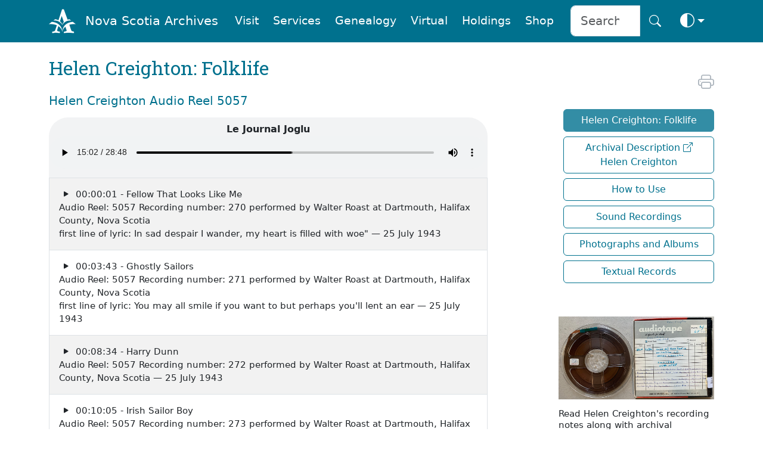

--- FILE ---
content_type: text/html
request_url: https://archives.novascotia.ca/creighton/audio/?Search=5057&t=00:15:02
body_size: 39874
content:
<!DOCTYPE html>
<html lang="en" dir="ltr" prefix="content: http://purl.org/rss/1.0/modules/content/  dc: http://purl.org/dc/terms/  foaf: http://xmlns.com/foaf/0.1/  og: http://ogp.me/ns#  rdfs: http://www.w3.org/2000/01/rdf-schema#  schema: http://schema.org/  sioc: http://rdfs.org/sioc/ns#  sioct: http://rdfs.org/sioc/types#  skos: http://www.w3.org/2004/02/skos/core#  xsd: http://www.w3.org/2001/XMLSchema# " class="no-js" data-bs-theme="auto">



<head>
    
    <meta name="robots" content="noindex">
    
    <link rel="canonical" href="https://archives.novascotia.ca/creighton/audio/" />
    <title>Nova Scotia Archives - Helen Creighton: Folklife</title>
    <meta name="description" content="">
    <meta name="author" content="Nova Scotia Archives">

    <meta http-equiv="Content-Type" content="text/html; charset=UTF-8" />
    <meta name="viewport" content="width=device-width, initial-scale=1, shrink-to-fit=no, viewport-fit=cover" />
    <link rel="icon" type="image/png" sizes="32x32" href="https://archives.novascotia.ca/img/A-logo.png" />
    <link rel="apple-touch-icon" sizes="180x180" href="https://archives.novascotia.ca/img/A-logo-apple.png">
    <meta http-equiv="Date" content="2023-08-15" />
    <meta http-equiv="Last-Modified" content="2023-08-15" />
    <meta http-equiv="Cache-Control" content="public, must-revalidate, max-age=5" />
    <meta http-equiv="reply-to" content="archives@novascotia.ca" />
    <meta name="title" content="Nova Scotia Archives - Helen Creighton: Folklife" />
    <meta name="description" content="" />
    <meta name="keywords" content="" />

    <!-- Dublin Core { -->
    <link rel="schema.dc" href="http://purl.org/dc/elements/1.1/" />
    <link rel="schema.dcterms" href="http://purl.org/dc/terms/" />
    <meta name="dc.title" content="Nova Scotia Archives - Helen Creighton: Folklife" />
    <meta name="dc.creator" content="Nova Scotia Archives" />
    <meta name="dc.subject" scheme="gccore" content="archives, history, tourism, culture, heritage, genealogy, government services" />
    <meta name="dc.description" content="" />
    <meta name="dc.date" content="2020-04-20" scheme="DCTERMS.W3CDTF" />
    <meta name="dcterms.modified" content="2023-08-15" scheme="W3CDTF" />
    <meta name="dc.language" scheme="ISO639-2" content="eng" />
    <meta name="dc.rights" content="This page and all contents copyright © 2023, Province of Nova Scotia, all rights reserved." />
    <!-- } //Dublin Core -->

    <!-- OG { -->
    <meta property="og:site_name" content="Nova Scotia Archives" />
    <meta property="og:type" content="website" />
    <meta property="og:url" content="https://archives.novascotia.ca/" />
    <meta property="og:title" content="Nova Scotia Archives" />
    <meta property="og:description" content="The Nova Scotia Archives" />
    
    <meta property="og:image" content="https://archives.novascotia.ca/img/A-logo.png" />
    
    <meta property="og:image:alt" content="Nova Scotia Archives" />
    <!-- } //OG -->

    <!-- Core CSS -->
    <link href="https://cdn.jsdelivr.net/npm/bootstrap@5.3.8/dist/css/bootstrap.min.css" rel="stylesheet" integrity="sha384-sRIl4kxILFvY47J16cr9ZwB07vP4J8+LH7qKQnuqkuIAvNWLzeN8tE5YBujZqJLB" crossorigin="anonymous">
    <link rel="stylesheet" href="https://cdn.jsdelivr.net/npm/bootstrap-icons@1.13.1/font/bootstrap-icons.min.css">
    <link href="https://fonts.googleapis.com/css?family=Roboto+Slab&family=Roboto&display=swap" rel="stylesheet">

    <!-- Archives styles -->
    <link href="/css/novascotiaarchives5.css" rel="stylesheet">

    <!-- JS -->
    <script language="javascript" src="/js/previous.js" type="text/javascript"></script>
    <script language="javascript" src="/js/colourmode.js" type="text/javascript"></script>
    <script src="https://cdn.jsdelivr.net/npm/bootstrap@5.3.8/dist/js/bootstrap.bundle.min.js" integrity="sha384-FKyoEForCGlyvwx9Hj09JcYn3nv7wiPVlz7YYwJrWVcXK/BmnVDxM+D2scQbITxI" crossorigin="anonymous"></script>

    <!-- Google tag (gtag.js) -->
    <script async src="https://www.googletagmanager.com/gtag/js?id=G-XSPB1C4K8C"></script>
    <script>
        window.dataLayer = window.dataLayer || [];

        function gtag() {
            dataLayer.push(arguments);
        }
        gtag('js', new Date());

        gtag('config', 'G-XSPB1C4K8C');

    </script>

</head>

<body>
    <!-- Navigation -->
<nav class="navbar fixed-top navbar-expand-lg navbar-dark bg-dark transparent sticky-top d-none d-lg-block d-print-none" style="z-index: 2021" aria-label="Navigation menu">
    <div class="container">
        <a class="navbar-brand" href="/"><img src="/img/A-logo-w.png" alt="Logo" style="height:2.8rem;"></a><a class="navbar-brand" href="/">Nova Scotia Archives</a>
        <button class="navbar-toggler" type="button" data-bs-toggle="collapse" data-bs-target="#navbarCollapse" aria-controls="navbarCollapse" aria-expanded="false" aria-label="Toggle navigation">
            <i class="bi bi-search" style="font-size:2.0rem" aria-hidden="true" aria-label="search"></i> <i class="bi bi-list" style="font-size:2.0rem" aria-hidden="true" aria-label="navigation"></i>
        </button>
        <div class="collapse navbar-collapse" id="navbarCollapse">
            <ul class="navbar-nav ms-auto">
                <li class="nav-item">
                    <a class="m-1 nav-link btn btn-nav" href="/visitor-information/">Visit</a>
                </li>
                <li class="nav-item">
                    <a class="m-1 nav-link btn btn-nav" href="/reference-research/">Services</a>
                </li>
                <li class="nav-item">
                    <a class="m-1 nav-link btn btn-nav" href="/vital-statistics/">Genealogy</a>
                </li>
                <li class="nav-item">
                    <a class="m-1 nav-link btn btn-nav" href="/virtual/">Virtual</a>
                </li>
                <li class="nav-item">
                    <a class="m-1 nav-link btn btn-nav" href="/research-holdings/">Holdings</a>
                </li>
                <li class="nav-item">
                    <a class="m-1 nav-link btn btn-nav" href="https://archives-novascotia.shop" target="_blank">Shop</a>
                </li>
                <form class="ms-3 d-flex" action="/search/">
                    <div class="input-group input-group-lg">
                        <input type="search" class="form-control" name="q" aria-label="Search input" id="searchbox" placeholder="Search" />
                        <button class="btn btn-nav btn-lg" type="submit" id="search" aria-label="Search button"><i class="bi bi-search" aria-hidden="true"></i></button>
                    </div>
                </form>
                <li class="nav-item dropdown">
                    <button class="btn btn-nav btn-lg dropdown-toggle d-flex align-items-center" id="bd-theme" type="button" aria-expanded="false" data-bs-toggle="dropdown" data-bs-display="static">
                        <span class="theme-icon-active">
                            <use href="#circle-half"></use>
                            <i class="bi bi-circle-half" style="font-size:1.5rem"></i>
                        </span>
                        <span class="d-lg-none ms-2">Toggle theme</span>
                    </button>
                    <ul class="dropdown-menu dropdown-menu-end" aria-labelledby="bd-theme" style="--bs-dropdown-min-width: 8rem;">
                        <li>
                            <button type="button" class="dropdown-item d-flex align-items-center active" data-bs-theme-value="auto">
                                <span class="bi me-2 opacity-50 theme-icon">
                                    <use href="#circle-half"></use>
                                    <i class="bi bi-circle-half" style="font-size:1.8rem"></i>
                                </span>
                                Auto
                                <svg class="bi ms-auto d-none">
                                    <use href="#check2"></use>
                                </svg>
                            </button>
                        </li>
                        <li>
                            <button type="button" class="dropdown-item d-flex align-items-center" data-bs-theme-value="light">
                                <span class="bi me-2 opacity-50 theme-icon">
                                    <use href="#sun-fill"></use>
                                    <i class="bi bi-brightness-high-fill" style="font-size:1.8rem"></i>
                                </span>
                                Light
                                <svg class="bi ms-auto d-none">
                                    <use href="#check2"></use>
                                </svg>
                            </button>
                        </li>
                        <li>
                            <button type="button" class="dropdown-item d-flex align-items-center" data-bs-theme-value="dark">
                                <span class="bi me-2 opacity-50 theme-icon">
                                    <use href="#moon-stars-fill"></use>
                                    <i class="bi bi-moon-stars-fill" style="font-size:1.8rem"></i>
                                </span>
                                Dark
                                <svg class="bi ms-auto d-none">
                                    <use href="#check2"></use>
                                </svg>
                            </button>
                        </li>
                    </ul>
                </li>
            </ul>
        </div>
    </div>
</nav>
<nav class="navbar fixed-top navbar-expand-lg navbar-dark bg-dark transparent sticky-top d-lg-none d-print-none" aria-label="Navigation small menu">
    <div class="container">
        <a class="navbar-brand" href="/"><img src="/img/A-logo-w.png" alt="Logo" style="height:2.8rem;"></a><a class="navbar-brand" href="/">Nova Scotia Archives</a>
        <button class="btn btn-nav" type="button" data-bs-toggle="collapse" data-bs-target="#navbarCollapse" aria-controls="navbarCollapse" aria-expanded="false" aria-label="Toggle navigation">
            <i class="bi bi-search" style="font-size:2.0rem" aria-hidden="true" aria-label="search"></i> <i class="bi bi-list" style="font-size:2.0rem" aria-hidden="true" aria-label="navigation"></i>
        </button>
        <div class="collapse navbar-collapse" id="navbarCollapse">
            <form class="mt-4 mb-3 d-flex" action="/search/">
                <div class="input-group input-group-lg">
                    <input type="search" class="form-control" name="q" aria-label="Search" id="searchbox" placeholder="Search" />
                    <button class="btn btn-archives btn-lg" type="submit" id="search" aria-label="Submit">Search</button>
                </div>
            </form>
            <ul class="navbar-nav ms-auto me-5 mb-2 mb-lg-0">
                <li class="nav-item dropdown">
                    <a class="p-3 nav-link btn-nav dropdown-toggle" href="#" id="dropdownVisit" data-bs-toggle="dropdown" aria-expanded="false">Visit</a>
                    <ul class="dropdown-menu" aria-labelledby="dropdownVisit">
                        <li><a class="dropdown-item" href="/about-us/">About Us</a></li>
                        <li><a class="dropdown-item" href="/visitor-information">General Visitor Information</a></li>
                        <li><a class="dropdown-item" href="/hours/">Hours</a></li>
                        <li><a class="dropdown-item" href="/holiday-schedule/">Holiday Schedule</a></li>
                        <li><a class="dropdown-item" href="/location/">Location</a></li>
                        <li><a class="dropdown-item" href="/wednesday-saturday-service/">Wednesday Evening and Saturday Service</a></li>
                        <li><a class="dropdown-item" href="/chase-gallery/">Chase Gallery</a></li>
                        <li><a class="dropdown-item" href="/contact-us/">Contact Us</a></li>
                    </ul>
                <li class="nav-item dropdown">
                    <a class="p-3 nav-link btn-nav dropdown-toggle" href="#" id="dropdownServices" data-bs-toggle="dropdown" aria-expanded="false">Services</a>
                    <ul class="dropdown-menu" aria-labelledby="dropdownServices">
                        <li><a class="dropdown-item" href="/reference-research/">Reference and Research</a></li>
                        <li><a class="dropdown-item" href="/copying-services">Copying Services</a></li>
                        <li><a class="dropdown-item" href="/copying-use-protocols/">Copying and Use Protocols</a></li>
                        <li><a class="dropdown-item" href="/publication-use-copies/">Publication and Use of Copies</a></li>
                        <li><a class="dropdown-item" href="/hiring-researcher/">Hiring a Researcher</a></li>
                        <li><a class="dropdown-item" href="/bonjour/"><i>Bonjour!</i></a></li>
                        <li><a class="dropdown-item" href="/donating-to-archives/">Donating to the Archives</a></li>
                        <li><a class="dropdown-item" href="/padp/">Provincial Archival Development Program</a></li>
                        <li><a class="dropdown-item" href="/contact-us/">Contact Us</a></li>
                    </ul>
                </li>
                <li class="nav-item dropdown">
                    <a class="p-3 nav-link btn-nav dropdown-toggle" href="#" id="dropdownGenealogy" data-bs-toggle="dropdown" aria-expanded="false">Genealogy</a>
                    <ul class="dropdown-menu" aria-labelledby="dropdownGenealogy">
                        <li><a class="dropdown-item" href="/vital-statistics/">Nova Scotia Births, Marriages, and Deaths</a></li>
                        <li><a class="dropdown-item" href="/genealogy-guide/">Genealogy Guide</a></li>
                        <li><a class="dropdown-item" href="/vital-statistics/background/">Background</a></li>
                        <li><a class="dropdown-item" href="/vital-statistics/birth-registrations/">Birth Registrations</a></li>
                        <li><a class="dropdown-item" href="/vital-statistics/marriage-registrations/">Marriage Registrations</a></li>
                        <li><a class="dropdown-item" href="/vital-statistics/death-registrations/">Death Registrations</a></li>
                        <li><a class="dropdown-item" href="/contact-vital-statistics/">Contact Vital Statistics</a></li>
                    </ul>
                </li>
                <li class="nav-item dropdown">
                    <a class="p-3 nav-link btn-nav dropdown-toggle" href="#" id="dropdownVirtual" data-bs-toggle="dropdown" aria-expanded="false">Virtual</a>
                    <ul class="dropdown-menu" aria-labelledby="dropdownVirtual">
                        <li><a class="dropdown-item" href="/virtual/">Virtual Archives and Databases</a></li>
                        <li><a class="dropdown-item" href="/creighton">Helen Creighton: Folklife</a></li><li><a class="dropdown-item" href="https://ns-archives.accesstomemory.net/helen-creighton">Archival Description <i class="bi bi-box-arrow-up-right"></i><br />Helen Creighton</a></li><li><a class="dropdown-item" href="/creighton/how-to-use">How to Use</a></li><li><a class="dropdown-item" href="/creighton/audioreels/?Search=">Sound Recordings</a></li><li><a class="dropdown-item" href="/creighton/albums/?Search=Albums&TABLE2=on">Photographs and Albums</a></li><li><a class="dropdown-item" href="/creighton/textual/?Search=text&TABLE3=on">Textual Records</a></li>
                    </ul>
                </li>
                <li class="nav-item dropdown">
                    <a class="p-3 nav-link btn-nav dropdown-toggle" href="#" id="dropdownHoldings" data-bs-toggle="dropdown" aria-expanded="false">Holdings</a>
                    <ul class="dropdown-menu" aria-labelledby="dropdownHoldings">
                        <li><a class="dropdown-item" href="https://ns-archives.accesstomemory.net/nova-scotia-archives">MemoryNS.ca</a></li>
                        <li><a class="dropdown-item" href="/research-holdings/">Research Holdings</a></li>
                        <li><a class="dropdown-item" href="/government-administrative-histories">Government Administrative Histories</a></li>
                        <li><a class="dropdown-item" href="https://archivescanada.accesstomemory.ca/">ArchivesCanada.ca</a></li>
                        <li><a class="dropdown-item" href="/library">Library Catalogue</a></li>
                    </ul>
                </li>
                <li class="nav-item">
                    <a class="p-3 nav-link btn-nav" href="https://archives-novascotia.shop" id="NovaScotiaArchivesShop" aria-expanded="false">Shop</a>
                </li>
            </ul>
            <div class="btn-group dropup float-end">
                <button class="btn btn-nav dropdown-toggle" id="bd-theme" type="button" aria-expanded="false" data-bs-toggle="dropdown" data-bs-display="static">
                    <span class="heme-icon-active">
                        <use href="#circle-half"></use>
                        <i class="bi bi-circle-half" style="font-size:2.5rem"></i>
                    </span>
                </button>
                <ul class="dropdown-menu dropdown-menu-end" aria-labelledby="bd-theme" style="--bs-dropdown-min-width: 10rem;">
                    <li>
                        <button type="button" class="dropdown-item d-flex align-items-center active" data-bs-theme-value="auto">
                            <span class="bi me-2 opacity-50 theme-icon">
                                <use href="#circle-half"></use>
                                <i class="bi bi-circle-half" style="font-size:2.5rem"></i>
                            </span>
                            Auto
                            <svg class="bi ms-auto d-none">
                                <use href="#check2"></use>
                            </svg>
                        </button>
                    </li>
                    <li>
                        <button type="button" class="dropdown-item d-flex align-items-center" data-bs-theme-value="light">
                            <span class="bi me-2 opacity-50 theme-icon">
                                <use href="#sun-fill"></use>
                                <i class="bi bi-brightness-high-fill" style="font-size:2.5rem"></i>
                            </span>
                            Light
                            <svg class="bi ms-auto d-none">
                                <use href="#check2"></use>
                            </svg>
                        </button>
                    </li>
                    <li>
                        <button type="button" class="dropdown-item d-flex align-items-center" data-bs-theme-value="dark">
                            <span class="bi me-2 opacity-50 theme-icon">
                                <use href="#moon-stars-fill"></use>
                                <i class="bi bi-moon-stars-fill" style="font-size:2.5rem"></i>
                            </span>
                            Dark
                            <svg class="bi ms-auto d-none">
                                <use href="#check2"></use>
                            </svg>
                        </button>
                    </li>
                </ul>
            </div>
        </div>
    </div>
</nav>

<!-- Main -->
<div class="container">
    <h2 class="d-none d-print-block">Nova Scotia Archives</h2>
<!-- Page Title -->
<div class="row">
    <div class="col-lg-8">
        
        <h2 class="mt-4 mb-3">Helen Creighton: Folklife</h2>
        

<!-- no results statement -->


<h5 class="mt-4 mb-3">Helen Creighton Audio Reel 5057</h5>

<style type="text/css">
    .audiobox {
        position: relative;
        padding-top: .5rem;
        padding-bottom: .5rem;
        border-radius: 2rem 2rem 0 0;
        background-color: var(--as-archives-player) !important;
    }

</style>




<!-- <img class="img-fluid" src="/images/creighton/5057.jpg" alt="Audio Reel 5057" TITLE="Audio Reel 5057" />-->
<div class="mt-3 audiobox">
    <center><b>Le Journal Joglu</b></center>
    <audio class="w-100" controls autoplay>
        <source src="/sound/creighton/5057.mp3#t=00:15:02" type="audio/mpeg">
        Your browser does not support the audio element.
    </audio>
</div>
<div id="no-more-tables">
    <table class="col-md-12 table table-bordered table-striped table-condensed cf" cellpadding="5">
        <tbody>
            
            <tr>
                <td><a class="archives" href="/creighton/audio/?Search=5057&t=00:00:01"><i class="bi bi-play-fill m-1"></i> 00:00:01 - Fellow That Looks Like Me<br /> Audio Reel: 5057 Recording number: 270 performed by Walter&nbsp;Roast at Dartmouth, Halifax County, Nova Scotia<br />first line of lyric: In sad despair I wander, my heart is filled with woe" &mdash; 25 July 1943 </a></td>
            </tr>
            
            <tr>
                <td><a class="archives" href="/creighton/audio/?Search=5057&t=00:03:43"><i class="bi bi-play-fill m-1"></i> 00:03:43 - Ghostly Sailors<br /> Audio Reel: 5057 Recording number: 271 performed by Walter&nbsp;Roast at Dartmouth, Halifax County, Nova Scotia<br />first line of lyric: You may all smile if you want to but perhaps you'll lent an ear &mdash; 25 July 1943 </a></td>
            </tr>
            
            <tr>
                <td><a class="archives" href="/creighton/audio/?Search=5057&t=00:08:34"><i class="bi bi-play-fill m-1"></i> 00:08:34 - Harry Dunn<br /> Audio Reel: 5057 Recording number: 272 performed by Walter&nbsp;Roast at Dartmouth, Halifax County, Nova Scotia &mdash; 25 July 1943 </a></td>
            </tr>
            
            <tr>
                <td><a class="archives" href="/creighton/audio/?Search=5057&t=00:10:05"><i class="bi bi-play-fill m-1"></i> 00:10:05 - Irish Sailor Boy<br /> Audio Reel: 5057 Recording number: 273 performed by Walter&nbsp;Roast at Dartmouth, Halifax County, Nova Scotia<br />first line of lyric: I was scarce thirteen years of age &mdash; 25 July 1943 </a></td>
            </tr>
            
            <tr>
                <td><a class="archives" href="/creighton/audio/?Search=5057&t=00:12:48"><i class="bi bi-play-fill m-1"></i> 00:12:48 - Last Good-bye<br /> Audio Reel: 5057 Recording number: 274 performed by Armand&nbsp;Mongeon and Roland Lanthier at Debert, Colchester County, Nova Scotia &mdash; 22 July 1943 </a></td>
            </tr>
            
            <tr>
                <td><a class="archives" href="/creighton/audio/?Search=5057&t=00:15:02"><i class="bi bi-volume-up h1 m-1"></i> <b>Le Journal Joglu</b><br /> Audio Reel: 5057 Recording number: 275 performed by Armand&nbsp;Mongeon at Debert, Colchester County, Nova Scotia &mdash; 22 July 1943 </a></td>
            </tr>
            
            <tr>
                <td><a class="archives" href="/creighton/audio/?Search=5057&t=00:16:53"><i class="bi bi-play-fill m-1"></i> 00:16:53 - Lord Bateman<br /> Audio Reel: 5057 Recording number: 276 performed by Dennis&nbsp;Smith at Chezzetcook, Halifax County, Nova Scotia<br />first line of lyric: In India lived a noble lord &mdash; 7 August 1943 </a></td>
            </tr>
            
            <tr>
                <td><a class="archives" href="/creighton/audio/?Search=5057&t=00:21:11"><i class="bi bi-play-fill m-1"></i> 00:21:11 - Three Sailors of Bristol City<br /> Audio Reel: 5057 Recording number: 277 performed by A. Stanley&nbsp;Walker at Halifax, Halifax County, Nova Scotia </a></td>
            </tr>
            
            <tr>
                <td><a class="archives" href="/creighton/audio/?Search=5057&t=00:21:49"><i class="bi bi-play-fill m-1"></i> 00:21:49 - Frank Fido<br /> Audio Reel: 5057 Recording number: 278 performed by Dennis&nbsp;Williams </a></td>
            </tr>
            
            <tr>
                <td><a class="archives" href="/creighton/audio/?Search=5057&t=00:22:19"><i class="bi bi-play-fill m-1"></i> 00:22:19 - Frog and the Mouse<br /> Audio Reel: 5057 Recording number: 279 performed by Charles E.&nbsp;Creighton at Dartmouth, Halifax County, Nova Scotia<br />first line of lyric: A frog he would a-wooing go &mdash; 25 August 1943 </a></td>
            </tr>
            
            <tr>
                <td><a class="archives" href="/creighton/audio/?Search=5057&t=00:24:15"><i class="bi bi-play-fill m-1"></i> 00:24:15 - Three Sailors of Bristol City<br /> Audio Reel: 5057 Recording number: 280 performed by A. Stanley&nbsp;Walker at Halifax, Halifax County, Nova Scotia &mdash; 31 July 1943 </a></td>
            </tr>
            
            <tr>
                <td><a class="archives" href="/creighton/audio/?Search=5057&t=00:27:12"><i class="bi bi-play-fill m-1"></i> 00:27:12 - Geordie<br /> Audio Reel: 5057 Recording number: 281 performed by Mrs. Nina Bartley&nbsp;Finn at Dartmouth, Halifax County, Nova Scotia<br />first line of lyric: As I went over London bridge, was in the morning early &mdash; 28 August 1943 </a></td>
            </tr>
            
        </tbody>
    </table>
</div>



<!-- Search -->
<div class="mt-5 mb-5 p-4 bg-body-secondary d-print-none">
    <form method=GET action="/creighton/list/">
        <div class="input-group input-group-lg">
            <input type="search" class="form-control" name="Search" aria-label="Search" id="searchbox" placeholder="Search Sound Recordings" />
            <button class="btn btn-archives btn-lg" aria-label="Submit" type="submit" id="search"><i class="bi bi-search" aria-hidden="true"></i></button>
        </div>
        <input class="form-check-input-lg" type="hidden" id="text" name="Format1" VALUE="on">
    </form>
</div>

<p>Interested in a particular style of folk song or type of story? Helen often assigned a genre term to her recordings. Choose a genre below to listen.</p>

<div class="container">
    <div class="row">
        <div class="col">
            <p><a class="archives" href="/creighton/list/?Search=Acadian+Folk+song&Format1=on">Acadian Folk song</a></p>
            <p><a class="archives" href="/creighton/list/?Search=African+Nova+Scotian+song&Format1=on">African Nova Scotian song</a></p>
            <p><a class="archives" href="/creighton/list/?Search=American+Folk+song&Format1=on">American Folk song</a></p>
            <p><a class="archives" href="/creighton/list/?Search=Bagpipe+Tune&Format1=on">Bagpipe Tune</a></p>
            <p><a class="archives" href="/creighton/list/?Search=Ballad&Format1=on">Ballad</a></p>
            <p><a class="archives" href="/creighton/list/?Search=Band+Music&Format1=on">Band Music</a></p>
            <p><a class="archives" href="/creighton/list/?Search=Bird+song&Format1=on">Bird song</a></p>
            <p><a class="archives" href="/creighton/list/?Search=Child+Ballad+&Format1=on">Child Ballad [F.J. Child anthology]</a></p>
            <p><a class="archives" href="/creighton/list/?Search=Children’s+song&Format1=on">Children’s song</a></p>
            <p><a class="archives" href="/creighton/list/?Search=College+song&Format1=on">College song</a></p>
            <p><a class="archives" href="/creighton/list/?Search=Comedy+song&Format1=on">Comedy song</a></p>
            <p><a class="archives" href="/creighton/list/?Search=Dance+Tune&Format1=on">Dance Tune</a></p>
            <p><a class="archives" href="/creighton/list/?Search=Danish+song&Format1=on">Danish song</a></p>
            <p><a class="archives" href="/creighton/list/?Search=English+Folk+song&Format1=on">English Folk song</a></p>
            <p><a class="archives" href="/creighton/list/?Search=Fiddle+Tune&Format1=on">Fiddle Tune</a></p>
            <p><a class="archives" href="/creighton/list/?Search=Finnish+Folk+song&Format1=on">Finnish Folk song</a></p>
            <p><a class="archives" href="/creighton/list/?Search=French+Folk+song&Format1=on">French Folk song</a></p>
            <p><a class="archives" href="/creighton/list/?Search=Gaelic+Folk+song&Format1=on">Gaelic Folk song</a></p>
            <p><a class="archives" href="/creighton/list/?Search=German+song&Format1=on">German song</a></p>
        </div>
        <div class="col">

            <p><a class="archives" href="/creighton/list/?Search=Hebridean+song&Format1=on">Hebridean song</a></p>
            <p><a class="archives" href="/creighton/list/?Search=Hunting+song&Format1=on">Hunting song</a></p>
            <p><a class="archives" href="/creighton/list/?Search=Hymn&Format1=on">Hymn</a></p>
            <p><a class="archives" href="/creighton/list/?Search=Icelandic+Folk+song&Format1=on">Icelandic Folk song</a></p>
            <p><a class="archives" href="/creighton/list/?Search=Instrumental&Format1=on">Instrumental</a></p>
            <p><a class="archives" href="/creighton/list/?Search=Irish+Folk+song&Format1=on">Irish Folk song</a></p>
            <p><a class="archives" href="/creighton/list/?Search=Italian+song&Format1=on">Italian song</a></p>
            <p><a class="archives" href="/creighton/list/?Search=Late+song&Format1=on">Late song</a></p>
            <p><a class="archives" href="/creighton/list/?Search=Latvian+song&Format1=on">Latvian song</a></p>
            <p><a class="archives" href="/creighton/list/?Search=Local+Folk+song&Format1=on">Local Folk song</a></p>
            <p><a class="archives" href="/creighton/list/?Search=Love+song&Format1=on">Love song</a></p>
            <p><a class="archives" href="/creighton/list/?Search=Lullaby&Format1=on">Lullaby</a></p>
            <p><a class="archives" href="/creighton/list/?Search=Lumbering+song&Format1=on">Lumbering song</a></p>
            <p><a class="archives" href="/creighton/list/?Search=Maliseet+song&Format1=on">Maliseet song</a></p>
            <p><a class="archives" href="/creighton/list/?Search=Maori+song&Format1=on">Maori song</a></p>
            <p><a class="archives" href="/creighton/list/?Search=Mi'kmaq+song&Format1=on">Mi'kmaq song</a></p>
            <p><a class="archives" href="/creighton/list/?Search=Milling+song&Format1=on">Milling song</a></p>
            <p><a class="archives" href="/creighton/list/?Search=Mining+song&Format1=on">Mining song</a></p>

        </div>
        <div class="col">

            <p><a class="archives" href="/creighton/list/?Search=Murder+song&Format1=on">Murder song</a></p>
            <p><a class="archives" href="/creighton/list/?Search=Music+Hall+song&Format1=on">Music Hall song</a></p>
            <p><a class="archives" href="/creighton/list/?Search=Navy+song&Format1=on">Navy song</a></p>
            <p><a class="archives" href="/creighton/list/?Search=Original+song&Format1=on">Original song</a></p>
            <p><a class="archives" href="/creighton/list/?Search=Pastoral+song&Format1=on">Pastoral song</a></p>
            <p><a class="archives" href="/creighton/list/?Search=Poem&Format1=on">Poem</a></p>
            <p><a class="archives" href="/creighton/list/?Search=Rhyme&Format1=on">Rhyme</a></p>
            <p><a class="archives" href="/creighton/list/?Search=Riddle&Format1=on">Riddle</a></p>
            <p><a class="archives" href="/creighton/list/?Search=Russian+song&Format1=on">Russian song</a></p>
            <p><a class="archives" href="/creighton/list/?Search=Scottish+Folk+song&Format1=on">Scottish Folk song</a></p>
            <p><a class="archives" href="/creighton/list/?Search=Sea+Chanty&Format1=on">Sea Chanty</a></p>
            <p><a class="archives" href="/creighton/list/?Search=Sea+song&Format1=on">Sea song</a></p>
            <p><a class="archives" href="/creighton/list/?Search=Singing+Game&Format1=on">Singing Game</a></p>
            <p><a class="archives" href="/creighton/list/?Search=South+African+song&Format1=on">South African song</a></p>
            <p><a class="archives" href="/creighton/list/?Search=Story&Format1=on">Story</a></p>
            <p><a class="archives" href="/creighton/list/?Search=Talk&Format1=on">Talk</a></p>
            <p><a class="archives" href="/creighton/list/?Search=Tyneside+song&Format1=on">Tyneside song</a></p>
            <p><a class="archives" href="/creighton/list/?Search=War+song&Format1=on">War song</a></p>
        </div>
    </div>
</div>


<p class="mt-4">Interested in recordings in a particular language? Helen recorded people singing and speaking in multiple languages. Language terms were assigned by Creighton herself. Choose a language below to listen:</p>

<div class="container">
    <div class="row">
        <div class="col">
            <p><a class="archives" href="/creighton/list/?Search=Mi'kmaq&Format1=on">Mi'kmaq</a></p>
            <p><a class="archives" href="/creighton/list/?Search=English&Format1=on">English</a></p>
            <p><a class="archives" href="/creighton/list/?Search=French&Format1=on">French</a></p>
            <p><a class="archives" href="/creighton/list/?Search=Gaelic&Format1=on">Gaelic</a></p>
        </div>
        <div class="col">
            <p><a class="archives" href="/creighton/list/?Search=Afrikaans&Format1=on">Afrikaans</a></p>
            <p><a class="archives" href="/creighton/list/?Search=Danish&Format1=on">Danish</a></p>
            <p><a class="archives" href="/creighton/list/?Search=Finnish&Format1=on">Finnish</a></p>
            <p><a class="archives" href="/creighton/list/?Search=German&Format1=on">German</a></p>
            <p><a class="archives" href="/creighton/list/?Search=Italian&Format1=on">Italian</a></p>
        </div>
        <div class="col">
            <p><a class="archives" href="/creighton/list/?Search=Latvian&Format1=on">Latvian</a></p>
            <p><a class="archives" href="/creighton/list/?Search=Maliseet&Format1=on">Maliseet</a></p>
            <p><a class="archives" href="/creighton/list/?Search=Maori&Format1=on">Maori</a></p>
            <p><a class="archives" href="/creighton/list/?Search=Russian&Format1=on">Russian</a></p>
        </div>
    </div>
</div>

<p class="mt-4">Interested in recordings with a particular instrument? Helen recorded people playing and signing with multiple instruments. Instrument solos and/or accompaniment were assigned by Creighton herself. Choose an instrument below to listen:</p>

<div class="container">
    <div class="row">
        <div class="col">
            <p><a class="archives" href="/creighton/list/?Search=Accordion&Format1=on">Accordion</a></p>
            <p><a class="archives" href="/creighton/list/?Search=Bagpipes&Format1=on">Bagpipes</a></p>
            <p><a class="archives" href="/creighton/list/?Search=Banjo&Format1=on">Banjo</a></p>
            <p><a class="archives" href="/creighton/list/?Search=Fiddle&Format1=on">Fiddle</a></p>
        </div>
        <div class="col">
            <p><a class="archives" href="/creighton/list/?Search=Guitar&Format1=on">Guitar</a></p>
            <p><a class="archives" href="/creighton/list/?Search=Mandolin&Format1=on">Mandolin</a></p>
            <p><a class="archives" href="/creighton/list/?Search=Mouth Organ&Format1=on">Mouth Organ</a></p>
            <p><a class="archives" href="/creighton/list/?Search=Orchestra&Format1=on">Orchestra</a></p>
        </div>
        <div class="col">
            <p><a class="archives" href="/creighton/list/?Search=Organ&Format1=on">Organ</a></p>
            <p><a class="archives" href="/creighton/list/?Search=Piano&Format1=on">Piano</a></p>
            <p><a class="archives" href="/creighton/list/?Search=Whistle&Format1=on">Whistle</a></p>
        </div>
    </div>
</div>


        </div>

        <!-- Space -->
        <div class="col-md-1 d-none d-lg-grid"></div>
<!-- Side Menu -->
<div class="mt-5 col col-lg-3">
    <div class="d-grid gap-2 d-print-none">
        <div class="d-grid gap-2 d-print-none">

            <div id="share" class="ms-2">
                

                <span id="icon" class="me-2"> &nbsp; &nbsp; &nbsp; &nbsp; </span>

                <span id="icon" class="me-2"> &nbsp; &nbsp; &nbsp; &nbsp; </span>

                <span id="Language" class="ms-3 float-end">
                    
                </span>

                <span id="icon" class="float-end">
                    <script type="text/javascript">
                        document.write('<a href="javascript:print()"><i class="bi bi-printer" style="font-size: 1.7rem" aria-hidden="true" aria-label="print" title="print"></i></a>')

                    </script>
                </span>
            </div>
            <div id="menu" class="mt-3 d-grid gap-2"><a class="btn btn-archives ms-2" href="/creighton">Helen Creighton: Folklife</a><a class="btn btn-archives-outline ms-2" href="https://ns-archives.accesstomemory.net/helen-creighton">Archival Description <i class="bi bi-box-arrow-up-right"></i><br />Helen Creighton</a><a class="btn btn-archives-outline ms-2" href="/creighton/how-to-use">How to Use</a><a class="btn btn-archives-outline ms-2" href="/creighton/audioreels/?Search=">Sound Recordings</a><a class="btn btn-archives-outline ms-2" href="/creighton/albums/?Search=Albums&TABLE2=on">Photographs and Albums</a><a class="btn btn-archives-outline ms-2" href="/creighton/textual/?Search=text&TABLE3=on">Textual Records</a></div>
        </div>
        
        <a href="/images/creighton/5057.jpg" target="_blank"><img class="mt-5 img-fluid" src="/images/creighton/5057.jpg" alt="Audio Reel 5057" TITLE="Audio Reel 5057" /></a>
        <p class="results">Read Helen Creighton's recording notes along with archival documentation related to these audio recordings: <a role="button" class="m-1 btn btn-archives-outline" href="/pdf/creighton/Mf289-59.pdf" target="_new"><i class="bi bi-file-text"></i> Mf289-59 PDF</a> <a role="button" class="m-1 btn btn-archives-outline" href="/pdf/creighton/Mf289-60.pdf" target="_new"><i class="bi bi-file-text"></i> Mf289-60 PDF</a></p>
        
    </div>
</div>
</div>
</div>


<!-- Print Footer -->
<p class="ms-5 mt-5 small d-none d-print-block">Nova Scotia Archives &mdash; https://archives.novascotia.ca/creighton/audio/</p>
<p class="ms-5 small d-none d-print-block">Crown copyright © 2026, Province of Nova Scotia.</p>

<!-- Footer -->
<footer class="mt-5 archives-footer d-print-none">
    <div class="container">
        <div class="row">
            <div class="mt-5 col-11">
                <h4 class="footer">Nova Scotia Archives on : <a class="footerbi" href="https://www.facebook.com/novascotiaarchives" title="Facebook"><i class="bi bi-facebook m-3"></i></a> <a class="footerbi" href="https://www.instagram.com/ns_archives/" title="Instagram"><i class="bi bi-instagram m-3"></i></a> <a class="footerbi" href="https://www.youtube.com/NSArchives" title="YouTube"><i class="bi bi-youtube m-3"></i></a> <a class="footerbi" href="https://bsky.app/profile/nsarchives.bsky.social" title="Blue Sky"><i class="bi bi-bluesky m-3"></i></a></h4>

                <p class="mt-4 mb-4"><a class="footer" href="/contact-us/">Contact Us</a></p>
                <p>Updated: 2026-1</p>
            </div>
        </div>
        <div class="row">
            <div class="col col-lg-7 d-none d-lg-block">
                <!-- space -->
            </div>
            <div class="mb-5 col-lg-5">
                <a class="footer" href="https://novascotia.ca" title="Nova Scotia"><img src="/img/nsflag-w.png" alt="Government of Nova Scotia" title="Government of Nova Scotia" width="197" /></a>
                <p><a class="me-3 footer" href="https://novascotia.ca/privacy/">Privacy</a> &nbsp; &nbsp; <a class="me-3 footer" href="https://novascotia.ca/terms/">Terms</a></p>
                <p class="footer">Crown copyright © 2026, Province&nbsp;of&nbsp;Nova&nbsp;Scotia.</p>
            </div>
        </div>
    </div>
</footer>
</body>

</html>
